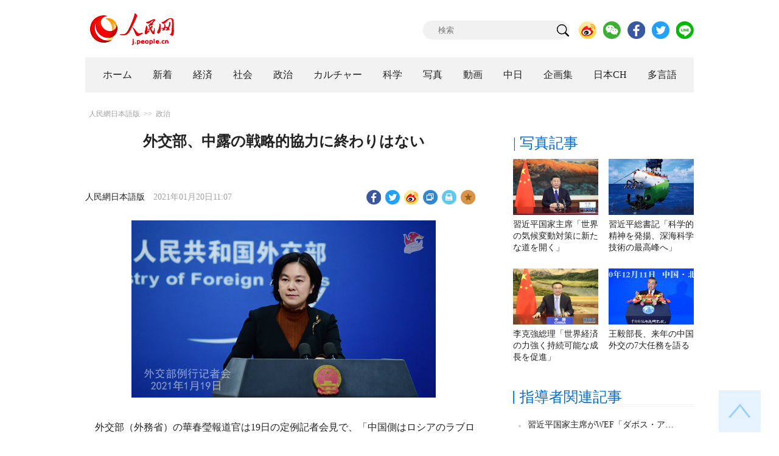

--- FILE ---
content_type: text/html
request_url: http://j.people.com.cn/n3/2021/0120/c94474-9811290.html
body_size: 8345
content:
<!DOCTYPE html PUBLIC "-//W3C//DTD XHTML 1.0 Transitional//EN" "http://www.w3.org/TR/xhtml1/DTD/xhtml1-transitional.dtd">
<html xmlns="http://www.w3.org/1999/xhtml">
<head>
<!--解决Twiiter无法识别官网链接-->
<meta name="twitter:card" content="summary_large_image" />
<meta name="twitter:title" content="外交部、中露の戦略的協力に終わりはない" />
<meta name="twitter:description" content="外交部（外務省）の華春瑩報道官は19日の定例記者会見で、「中国側はロシアのラブロフ外相による中露関係についての前向きな発言を高く評価する。双方の戦略的協力に終わりはなく、禁止分野もない」と述べた。" />
<meta name="twitter:image:src" content="http://j.people.com.cn/NMediaFile/2021/0120/FOREIGN202101201110000553229005907.jpg" />
<!--解决Twiiter无法识别官网链接-->
<meta http-equiv="content-type" content="text/html;charset=UTF-8"/>
<meta http-equiv="Content-Language" content="utf-8" />
<meta content="all" name="robots" />
<title>外交部、中露の戦略的協力に終わりはない--人民網日本語版--人民日報</title>
<meta name="copyright" content="" />
<meta name="description" content="外交部（外務省）の華春瑩報道官は19日の定例記者会見で、「中国側はロシアのラブロフ外相による中露関係についての前向きな発言を高く評価する。双方の戦略的協力に終わりはなく、禁止分野もない」と述べた。" />
<meta name="keywords" content="中露関係,外交部" />
<meta name="filetype" content="0" />
<meta name="publishedtype" content="1" />
<meta name="pagetype" content="1" />
<meta name="catalogs" content="F_94474" />
<meta name="contentid" content="F_9811290" />
<meta name="publishdate" content="2021-01-20" />
<meta name="author" content="F_100608" />
<meta name="source" content="ソース：人民網日本語版 オリジナル" />
<meta name="editor" content="F_100608">
<meta name="sourcetype" content="10">
<meta http-equiv="X-UA-Compatible" content="IE=10" />
<meta name="viewport" content="width=device-width,initial-scale=1.0,minimum-scale=1.0,maximum-scale=1.0" />
<link href="/img/FOREIGN/2018/12/312942/page.css" type="text/css" rel="stylesheet" media="all" />
<link href="/img/FOREIGN/2018/12/312942/mobile.css" type="text/css" rel="stylesheet" media="all" />
<link href="http://tools.people.com.cn/libs/swiper/3.3.1/swiper-3.3.1.min.css" rel="stylesheet" type="text/css" />
<script src="http://tools.people.com.cn/libs/jquery/1.11.1/jquery-1.11.1.min.js" type="text/javascript"></script>
<script src="http://tools.people.com.cn/libs/swiper/3.3.1/swiper-3.3.1.jquery.min.js" type="text/javascript"></script>
<script src="/img/FOREIGN/2018/12/312942/js/nav.js" type="text/javascript"></script>
</head>
<body>
<!--header-->
<div class="w1000 mt30 banner clearfix" style="display:none;">
	<div class="fl"></div>
    <div class="center fl"></div>
    <div class="fr"></div>
</div>

<!--logo-->
<div class="w1000 logo clearfix">
	<div class="fl"><a href="http://j.people.com.cn/" target="_blank"><img src="/img/FOREIGN/2018/12/312942/images/logo.png" alt="" /></a></div>
	<div class="fr">
    	<span><b><a href="https://www.facebook.com/jinminmou">Facebook</a></b>&nbsp;&nbsp;<b><a href="https://twitter.com/peopledailyJP">Twitter</a></b></span>
		<div class="search">
			<form action="http://search.people.com.cn/language/jsearch.do" name="searchForm" method="post" target="_blank">
				<input name="siteName" value="j" type="hidden" />
				<input name="pageNum" value="1" type="hidden" />
				<input type="text" name="keyword" id="keyword" class="s1" value="" placeholder="検索" /><input type="image" name="button" id="button" value="search" src="/img/FOREIGN/2018/12/312942/images/icon1.png" />
			</form>
		</div>
		<div class="share_btn">
			<a href="https://weibo.com/peoplejapan?is_hot=1" target="_blank"><img src="/NMediaFile/2018/1212/FOREIGN201812121645393611703500686.png" width="29" height="29"/></a>
<a href="http://j.people.com.cn/n3/2019/0225/c94475-9549680.html" target="_blank"><img src="/NMediaFile/2018/1212/FOREIGN201812121645395242656659857.png" width="29" height="29"/></a>
<a href="https://www.facebook.com/jinminmou" target="_blank"><img src="/NMediaFile/2018/1212/FOREIGN201812121645395897063335483.png" width="29" height="29"/></a>
<a href="https://twitter.com/peopledailyJP" target="_blank"><img src="/NMediaFile/2018/1212/FOREIGN201812121645396555978173595.png" width="29" height="29"/></a>
<a href="https://lin.ee/B7QLNpW" target="_blank"><img src="/NMediaFile/2018/1212/FOREIGN201812121645397218324186259.png" width="29" height="29"/></a>

		</div>
	</div>
</div>
<!--nav-->
<div id="nav_box">
<div class="w1000 nav clearfix">
<ul><li><i><a href="http://j.people.com.cn/ 

"  target="_blank">ホーム</a></i></li>
<li><i><a href="http://j.people.com.cn/94765/index.html 

"  target="_blank">新着</a></i></li>
<li>
<i><a href="http://j.people.com.cn/94476/index.html 

" target="_blank">経済</a></i>
<div style="width:490px;">
<span></span>
<em><a href="/94476/415844/index.html" target="_blank">丸わかり！中国キーワード</a>|<a href="http://j.people.com.cn/96019/index.html" target="_blank">中国における日本企業</a>|<a href="http://j.people.com.cn/94476/310100/index.html" target="_blank">経済関連データ</a></em>
</div>
</li>
<li>
<i><a href="http://j.people.com.cn/94475/index.html" target="_blank">社会</a></i>
<div style="width:120px;">
<span></span>
<em><a href="http://j.people.com.cn/94475/202874/index.html" target="_blank">健康知恵袋</a></em>
</div>
</li>
<li>
<i><a href="http://j.people.com.cn/94474/index.html 

" target="_blank" target="_blank">政治</a></i>
<div style="width:380px;">
<span></span>
<em><a href="http://j.people.com.cn/95959/206375/index.html" target="_blank">指導者関連報道</a>|<a href="http://j.people.com.cn/95968" target="_blank">外交部記者会見</a>|<a href="http://j.people.com.cn/94474/313798/index.html" target="_blank">共産党ニュース</a></em>
</div>
</li>
<li>
<i><a href="http://j.people.com.cn/206603/index.html" target="_blank">カルチャー</a></i>
<div style="width:260px;">
<span style="left:15%"></span>
<em><a href="http://j.people.com.cn/206603/312529/index.html" target="_blank">伝統文化</a>|<a href="http://j.people.com.cn/206603/312528/index.html" target="_blank">文化遺産</a>|<a href="http://j.people.com.cn/206603/208949/index.html" target="_blank">映画速報</a></em>
</div>
</li>
<li>
<i><a href="http://j.people.com.cn/95952/index.html" target="_blank">科学</a></i>
<div style="width:420px;">
<span></span>
<em><a href="http://j.people.com.cn/95952/414805/index.html" target="_blank">中国の最新技術</a>|<a href="http://j.people.com.cn/95952/100425/index.html" target="_blank">宇宙開発</a>|<a href="http://j.people.com.cn/95952/100421/index.html" target="_blank">資源·環境</a>|<a href="http://j.people.com.cn/95952/100420/index.html" target="_blank">材料</a>|<a href="http://j.people.com.cn/95952/312527/index.html" target="_blank">科学と健康</a></em>
</div>
</li>
<li><i><a href="http://j.people.com.cn/94638/index.html 

" target="_blank">写真</a></i></li>
<li><i><a href="http://j.people.com.cn/94689/index.html 

" target="_blank">動画</a></i></li>
<li><i><a href="http://j.people.com.cn/94473/index.html 

" target="_blank">中日</a></i></li>
<li><i><a href="http://j.people.com.cn/207985/index.html 

" target="_blank">企画集</a></i></li>
<li><i><a href="http://japan.people.com.cn/ 

" target="_blank">日本CH</a></i></li>
<li>
<i><a href="" target="_blank">多言語</a></i>
<div style="width:660px;margin-left: -550px;">
<span style="left:88%"></span>
<em><a href="http://www.people.com.cn/ 

" target="_blank">中国語</a>|<a href="http://en.people.cn/index.html 

" target="_blank">英語</a>|<a href="http://russian.people.com.cn/ 

" target="_blank">ロシア語</a>|<a href="http://french.peopledaily.com.cn/ 

" target="_blank">フランス語</a>|<a href="http://spanish.peopledaily.com.cn/ 

" target="_blank">スペイン語</a>|<a href="http://arabic.people.com.cn/ 

" target="_blank">アラビア語</a>|<a href="http://kr.people.com.cn/ 

" target="_blank">韓国語</a>|<a href="http://german.people.com.cn/ 

" target="_blank">ドイツ語</a>|<a href="http://portuguese.people.com.cn/ 

" target="_blank">ポルトガル</a></em>
</div>
</li></ul>
</div>
</div>
<div class="w1000 nav_mob clearfix">
	<div class="swiper-wrapper"><span class="swiper-slide"><a href="http://j.people.com.cn/94474/index.html">政治</a></span>
<span class="swiper-slide"><a href="http://j.people.com.cn/94476/index.html">経済</a></span>
<span class="swiper-slide"><a href="http://j.people.com.cn/94475/index.html">社会</a></span>
<span class="swiper-slide"><a href="http://j.people.com.cn/95952/index.html">科学</a></span>
<span class="swiper-slide"><a href="http://j.people.com.cn/94638/index.html">写真</a></span>
<span class="swiper-slide"><a href="http://j.people.com.cn/94689/index.html">動画</a></span>
<span class="swiper-slide"><a href="http://j.people.com.cn/94473/index.html">中日</a></span>
<span class="swiper-slide"><a href="http://j.people.com.cn/206603/index.html">カルチャー</a></span>
<span class="swiper-slide"><a href="http://japan.people.com.cn/">日本チャンネル</a></span></div>
	<div class="swiper-button-next"></div>
</div>
<script>
var swiper = new Swiper('.nav_mob', {
   direction:'horizontal',
   slidesPerView :'auto',
   slideToClickedSlide: true,
   nextButton: '.swiper-button-next'
});
</script>
<!--txt_con-->
<div class="w1000 d2Con txt_con clearfix">
	<div class="fl">
		<div class="d2nav clearfix"><a href="http://j.people.com.cn/" class="clink">人民網日本語版</a>&gt;&gt;<a href="http://j.people.com.cn/94474/" class="clink">政治</a></div>
		<h1>外交部、中露の戦略的協力に終わりはない</h1>
        <h2></h2>
		<div class="txt_1 clearfix">
			<div class="left"><a href="http://j.people.com.cn/">人民網日本語版</a>　2021年01月20日11:07</div>
			<div class="right">
				<div class="bdsharebuttonbox">
					<a href="#" class="bds_fbook" data-cmd="fbook" title="分享到Facebook"></a>
					<a href="#" class="bds_twi" data-cmd="twi" title="分享到Twitter"></a>
					<a href="#" class="bds_tsina" data-cmd="tsina" title="分享到新浪微博"></a>
					<a href="#" class="bds_copy" data-cmd="copy" title="分享到复制网址"></a>
					<a href="#" class="bds_print" data-cmd="print" title="分享到打印"></a>
					<a href="javascript:;" class="bds_favor" onclick="javascript:addfavor('','人民網日本語版');"  title="お気に入りに追加"></a>
				</div>
				<script>
				window._bd_share_config={"common":{"bdSnsKey":{},"bdText":"","bdMini":"2","bdMiniList":false,"bdPic":"","bdStyle":"1","bdSize":"24"},"share":{}};with(document)0[(getElementsByTagName('head')[0]||body).appendChild(createElement('script')).src='http://bdimg.share.baidu.com/static/api/js/share.js?v=89860593.js?cdnversion='+~(-new Date()/36e5)];
				</script>
				<script src="/img/FOREIGN/2018/12/312942/js/addfavor.js" type="text/javascript"></script>
			</div>
		</div>
		<div class="txt_2 clearfix">
			<table width='450' cellspacing=0 cellpadding=3 align=center><tr><td align='center'><img src="/NMediaFile/2021/0120/FOREIGN202101201110000553229005907.jpg" alt="外交部、中露の戦略的協力に終わりはない"></td></tr><tr><td class="picdesc" align=center><font color='#000000'></font></td></tr></table>
            <p style="text-indent: 1em;">
	外交部（外務省）の華春瑩報道官は19日の定例記者会見で、「中国側はロシアのラブロフ外相による中露関係についての前向きな発言を高く評価する。双方の戦略的協力に終わりはなく、禁止分野もない」と述べた。</p>
<p style="text-indent: 1em;">
	<strong>【記者】</strong>18日、ロシアのラブロフ外相は年次記者会見で露中関係に言及し、双方の上層部交流、科学技術革新、経済貿易協力、新型コロナ対策、多国間協力をいずれも高く評価し、露中協力に終わりはないと表明した。この発言について中国側はコメントは。</p>
<p style="text-indent: 1em;">
	<strong>【華報道官】</strong>過去1年の間、中露関係は新型コロナウイルス感染症と過去百年間なかった情勢変動による試練を経験し、新たな著しい成果を挙げた。双方は互いに見守り助け合い、共に新コロナ感染症と闘い、経済貿易・科学技術革新分野の実務協力が逆風の中で前進する後押しをした。双方は共に「政治ウイルス」を阻止し、第2次世界大戦の勝利の成果と国際的な公平性・正義を維持し、互いの核心的利益に関わる問題で断固として支持し合い、パワー・ポリティックスに反対するうえで互いに助け合った。中露の戦略的協力は動揺する世界における重要な安定的パワーとなり、中露関係はグローバルな意義を一層はっきりと示した。</p>
<p style="text-indent: 1em;">
	2021年は中露関係にとって特別な意義を持っており、双方は中露善隣友好協力条約調印20周年を迎える。中露双方はこれを契機に、両国首脳間の各合意を全面的に実行に移し、世々代々の友好、協力・ウィンウィンという締約の初志を新たにし、より高い起点、より広い範囲、より深いレベルにおいて協力を推進し、引き続き世界経済の回復にとって中露が原動力となり、世界の戦略的安定性のために中露が支柱となって、国際的な公平性・正義を維持する堅固な防壁を築いていく。（編集NA）</p>
<p style="text-indent: 1em;">
	「人民網日本語版」2021年1月20日&nbsp;</p>

        	<div class="page_n clearfix"></div>
            
		</div>
		<div class="tit1 tit4 tit5 clearfix"><h2>最新ニュース</h2></div>
		<ul class="list_14 list7 clearfix"><li><a href="/n3/2021/0119/c94474-9810985.html" target=_blank>中国が香港地区問題で悪意ある行動を取った米当局者らに対等の制裁を決定</a></li><li><a href="/n3/2021/0116/c94474-9810208.html" target=_blank>対中貿易戦争で米国の24.5万人の雇用喪失　外交部「貿易戦争は他国・自国に損害」</a></li><li><a href="/n3/2021/0116/c94474-9810201.html" target=_blank>外交部「WHO国際専門家チーム13人が来中し隔離」</a></li><li><a href="/n3/2021/0115/c94474-9810015.html" target=_blank>米国が新疆の綿製品とトマトを輸入禁止に　中国「誰も利さぬ典型的行為」</a></li><li><a href="/n3/2021/0115/c94474-9809968.html" target=_blank>外交部、米高官と蔡英文氏の電話会談に断固反対</a></li><li><a href="/n3/2021/0114/c94474-9809565.html" target=_blank>米側が他国に中国製5G機器排除を強要　外交部「各国の共通利益と合致せず」</a></li><li><a href="/n3/2021/0114/c94474-9809469.html" target=_blank>「国連に米のリーダーシップ不可欠」とするポンペオ米国務長官に中国が指摘「まず未払金を納めるべき」</a></li><li><a href="/n3/2021/0114/c94474-9809466.html" target=_blank>外交部、米国連大使の台湾地区訪問中止についてコメント</a></li></ul>
		<div class="tit1 tit4 tit5 clearfix"><h2>注目フォトニュース</h2></div>
		<ul class="pic13 clearfix"><li>
	<a href="/n3/2020/1204/c94474-9795849.html" target="_blank"><img src="http://paper.people.com.cn/rmrb/images/2020-12/04/01/rmrb2020120401p34_b.jpg" width="196" height="130" alt="ビデオメッセージで顧問委員会発足20周年に祝意を表する習主席（撮影・鞠鵬）"/></a><span><a href='/n3/2020/1204/c94474-9795849.html' >習近平国家主席が清華大学経済管理学院顧問委員会設立20周年に祝辞</a></span>
</li>
<li>
	<a href="/n3/2020/1209/c94474-9797565.html" target="_blank"><img src="/NMediaFile/2020/1209/FOREIGN202012091613000268571616074.jpg" width="196" height="130"/></a><span><a href='/n3/2020/1209/c94474-9797565.html' >李克強総理「中国経済の合理的範囲内の運営維持に努力」</a></span>
</li>
<li>
	<a href="/n3/2020/1214/c94474-9798942.html" target="_blank"><img src="/NMediaFile/2020/1214/FOREIGN202012141417000001903446662.jpg" width="196" height="130"/></a><span><a href='/n3/2020/1214/c94474-9798942.html' >中共中央と国務院が南京大虐殺犠牲者国家追悼式典を開催</a></span>
</li>
<li>
	<a href="/n3/2020/1214/c94474-9799007.html" target="_blank"><img src="/NMediaFile/2020/1214/FOREIGN202012141556000368136602176.jpg" width="196" height="130"/></a><span><a href='/n3/2020/1214/c94474-9799007.html' >王毅部長「中米関係が健全に安定して発展する戦略枠組みを再建」</a></span>
</li>
<li>
	<a href="/n3/2020/1211/c94474-9798272.html" target="_blank"><img src="/NMediaFile/2020/1211/FOREIGN202012111032000407412836466.jpg" width="196" height="130"/></a><span><a href='/n3/2020/1211/c94474-9798272.html' >外交部、日本の人々の「シャンシャン」への心のこもった世話に感謝</a></span>
</li>
<li>
	<a href="/n3/2020/1102/c94474-9775576.html" target="_blank"><img src="/NMediaFile/2020/1102/FOREIGN202011021050000453551486383.jpg" width="196" height="130"/></a><span><a href='/n3/2020/1102/c94474-9775576.html' >孔鉉佑駐日大使「現在の中日関係は相互信頼の不足が問題」</a></span>
</li>
</ul>
		<div class="txt5 clearfix">
			<h3>コメント</h3>
			<div>
				<form action="http://foreign_comments.people.cn/japanese/index.php/Comment/insercomment" id="form" name="form" method="post" accept-charset="utf-8">
                <input type = "hidden" name = "type" value = "0">
                <input type = "hidden" name = "news_id" id = "news_id" value = "9811290">
                <input type = "hidden" name = "news_url" value = "http://j.people.com.cn/n3/2021/0120/c94474-9811290.html">
                <input type = "hidden" name = "news_title" value = '外交部、中露の戦略的協力に終わりはない'>
                <input type = "hidden" name = "node_id" value = "94474">
		        <ul>
		            <li><span><em>名前</em> <input type="text"  name="uid" id="uid"></span><a href="http://foreign_comments.people.cn/japanese/index.php/comment/netuser/9811290" target="_blank"><a href="/414792/index.html" target="_blank">すべてのコメントを見る</a></a></li>
		            <li><em>コメントを書く
</em><textarea  name="comment" id="comment" cols="45" rows="5"></textarea></li>
		            <li class="end"><a href="#" onclick="chake_submit()">送信</a></li>
		        </ul>
		        </form>
		    </div>
		</div>
	</div>
	<div class="fr">
    	<div class="tit2 d2tit2 clearfix" id="tit4"><span class="active">| 写真記事</span></div>
    	<ul class="pic8 clearfix" style="display:block;"><li><a href="/n3/2020/1214/c94474-9798905.html" target="_blank"><img src="/NMediaFile/2020/1214/FOREIGN202012141140000294758527533.jpg" width="140" height="92"/></a><a href='/n3/2020/1214/c94474-9798905.html' >習近平国家主席「世界の気候変動対策に新たな道を開く」</a></li>
<li><a href="/n3/2020/1130/c94474-9793992.html" target="_blank"><img src="/NMediaFile/2020/1130/FOREIGN202011301053000053853821457.jpg" width="140" height="92"/></a><a href='/n3/2020/1130/c94474-9793992.html' >習近平総書記「科学的精神を発揚、深海科学技術の最高峰へ」</a></li>
<li><a href="/n3/2020/1215/c94474-9799469.html" target="_blank"><img src="/NMediaFile/2020/1215/FOREIGN202012151523000200096574604.jpg" width="140" height="92"/></a><a href='/n3/2020/1215/c94474-9799469.html' >李克強総理「世界経済の力強く持続可能な成長を促進」</a></li>
<li><a href="/n3/2020/1214/c94474-9798985.html" target="_blank"><img src="/NMediaFile/2020/1214/FOREIGN202012141533000460671789683.jpg" width="140" height="92"/></a><a href='/n3/2020/1214/c94474-9798985.html' >王毅部長、来年の中国外交の7大任務を語る</a></li>
</ul>
        <div class="tit2 d2tit3 clearfix"><h2><a href="http://j.people.com.cn/95959/206375/index.html" target="_blank">指導者関連記事</a></h2></div>
        <ul class="list_14 list4 clearfix"><li><a href='/n3/2021/0120/c94474-9811259.html' target="_blank">習近平国家主席がWEF「ダボス・ア…</a></li>
<li><a href='/n3/2021/0119/c94474-9810972.html' target="_blank">習近平総書記が北京冬季オリンピック…</a></li>
<li><a href='/n3/2021/0112/c94474-9808534.html' target="_blank">習近平総書記が金正恩氏の朝鮮労働党…</a></li>
<li><a href='/n3/2021/0112/c94474-9808513.html' target="_blank">習近平総書記「社会主義現代化国家の…</a></li>
<li><a href='/n3/2021/0108/c94474-9807384.html' target="_blank">習近平総書記が中共中央政治局常務委…</a></li>
<li><a href='/n3/2021/0101/c94474-9805253.html' target="_blank">全国政協が新年の茶話会　習近平総書…</a></li>
<li><a href='/n3/2020/1231/c94474-9804815.html' target="_blank">中国・EU首脳、投資協定交渉の妥結…</a></li>
<li><a href='/n3/2020/1229/c94474-9804001.html' target="_blank">中露首脳が電話会談「中露関係は国際…</a></li>

</ul>
        <div class="tit2 d2tit2 clearfix" id="tit5"><span class="active"><a href="http://j.people.com.cn/94474/313798/index.html" target="_blank">| 共産党ニュース</a></span><span>| 評論</span></div>
        <ul class="list_14 list4 list6 clearfix" style="display: block;"><li><a href='/n3/2021/0119/c94474-9810994.html' target="_blank">中国共産党第1回全国代表大会記念館…</a></li>
<li><a href='/n3/2021/0115/c94474-9810074.html' target="_blank">中共中央統一戦線活動部元常務副部長…</a></li>
<li><a href='/n3/2021/0112/c94474-9808534.html' target="_blank">習近平総書記が金正恩氏の朝鮮労働党…</a></li>
<li><a href='/n3/2021/0112/c94474-9808513.html' target="_blank">習近平総書記「社会主義現代化国家の…</a></li>
<li><a href='/n3/2021/0108/c94474-9807384.html' target="_blank">習近平総書記が中共中央政治局常務委…</a></li>
<li><a href='/n3/2021/0107/c94474-9807002.html' target="_blank">中共中央が朝鮮労働党の党大会開催に…</a></li>
<li><a href='/n3/2021/0106/c94474-9806491.html' target="_blank">中共中央が「中国共産党統一戦線活動…</a></li>

</ul>
        <ul class="list_14 list4 list6 clearfix" style="display: none;"><li><a href='/n3/2021/0118/c94474-9810707.html' target="_blank">中国製ワクチンが世界で歓迎される理…</a></li>
<li><a href='/n3/2021/0118/c94474-9810628.html' target="_blank">王毅部長の東南アジア歴訪は中国AS…</a></li>
<li><a href='/n3/2021/0118/c94476-9810621.html' target="_blank">日本のパナソニックが中国で大きく発…</a></li>
<li><a href='/n3/2021/0116/c94476-9810222.html' target="_blank">AIIB開業5周年　多国間協力の新…</a></li>
<li><a href='/n3/2021/0115/c94474-9810027.html' target="_blank">中国は誠意をもって新型コロナの起源…</a></li>
<li><a href='/n3/2021/0115/c206603-9809987.html' target="_blank">女性同士の友情描くドラマが大ヒット…</a></li>
<li><a href='/n3/2021/0114/c94474-9809530.html' target="_blank">暴力的デモに対する米国のダブルスタ…</a></li>
<li><a href='/n3/2021/0113/c95952-9809070.html' target="_blank">新型コロナワクチン、79.34％の…</a></li>
<li><a href='/n3/2021/0113/c94474-9809048.html' target="_blank">「米国式民主」神話の終焉</a></li>
<li><a href='/n3/2021/0113/c95952-9808803.html' target="_blank">新型コロナ患者に発病6ヶ月後も疲労…</a></li>

</ul>
        <div class="tit2 d2tit3 clearfix"><h2><a href="http://j.people.com.cn/95968/" target="_blank">外交部記者会見</a></h2></div>
        <ul class="list_14 list4 clearfix"><li><a href='/n3/2021/0120/c94474-9811290.html' target="_blank">外交部、中露の戦略的協力に終わりは…</a></li>
<li><a href='/n3/2021/0120/c94474-9811259.html' target="_blank">習近平国家主席がWEF「ダボス・ア…</a></li>
<li><a href='/n3/2021/0119/c94474-9811066.html' target="_blank">外交部、台湾地区問題で悪意ある行動…</a></li>
<li><a href='/n3/2021/0119/c94474-9810985.html' target="_blank">中国が香港地区問題で悪意ある行動を…</a></li>
<li><a href='/n3/2021/0115/c94474-9810015.html' target="_blank">米国が新疆の綿製品とトマトを輸入禁…</a></li>
<li><a href='/n3/2021/0115/c94474-9809968.html' target="_blank">外交部、米高官と蔡英文氏の電話会談…</a></li>
<li><a href='/n3/2021/0114/c94474-9809565.html' target="_blank">米側が他国に中国製5G機器排除を強…</a></li>
<li><a href='/n3/2021/0114/c94474-9809469.html' target="_blank">「国連に米のリーダーシップ不可欠」…</a></li>

</ul>
	</div>
</div>
<!--copyright-->
<div id="copyright">このウェブサイトの著作権は人民網にあります。<br />
掲載された記事、写真の無断転載を禁じます。<br />
Tel:日本（03）3449-8257 Mail：japan@people.cn</div>
<!--fd_right-->
<div id="fd_right">
	<span><a onclick="window.scroll(0,0);this.blur()" href="javascript:void(0);"><img src="/img/FOREIGN/2018/12/312942/images/back.png" alt="" /></a></span>
    <span class="right_mob"><a onclick="window.scroll(0,0);this.blur()" href="javascript:void(0);"><img src="/img/FOREIGN/2018/12/312942/images/top.png" alt="" /></a></span>
</div>
<script src="http://tools.people.com.cn/libs/jquery/1.11.1/jquery-1.11.1.min.js" type="text/javascript"></script>
<script src="/img/FOREIGN/2018/12/312942/js/jquery.tu.js" type="text/javascript"></script>
<script src="/img/FOREIGN/2018/12/312942/js/d2.js" type="text/javascript"></script>
<script type="text/javascript">
$(document).ready(function(){
	$('.txt_2 p img').removeAttr("style");
	$('.txt_3 dl').eq(-1).css("border-bottom","none");
	$('.pic13 li:nth-child(3n+1)').css("margin-left",0);
});
</script>
<script type="text/javascript">
function chake_submit(){
	var uid = $('#uid').val();  
	var comment = $('#comment').val(); 
	var news_id = $('#news_id').val();

	var cookies_newsid = $.cookie(news_id);
	if (cookies_newsid == comment){
		alert('重複コメントの投稿はおやめください。');
		return false;
	}else{
		if(uid == ''){
			alert('お名前欄が記入されていません。');
			return false;
		}
		if(comment == ''){
		   alert('コメント欄が記入されていません。');
		   return false;
		}
		$.cookie(news_id, comment, { expires: 1 }); 
		document.getElementById('form').submit();  
	}
}
</script>
<script src="http://www.people.com.cn/img/2016wb/jweixin-1.0.0.js" type="text/javascript"></script>
<script type="text/javascript">
var str="外交部、中露の戦略的協力に終わりはない--政治--人民网 ";
var str1="外交部、中露の戦略的協力に終わりはない";
str=str.replace(/&nbsp;/g," ")
str=str.replace(/&quot;/g,'"')
str=str.replace(/<br>/g,"")
str1=str1.replace(/&nbsp;/g," ")
str1=str1.replace(/&quot;/g,'"')
str1=str1.replace(/<br>/g,"")
var wxData = {
	"imgUrl": "http://www.people.com.cn/img/2016wb/images/logo_share.jpg", // 200x200
	"link": window.location.href,
	"desc": "" + str + "",
	"title": "" + str1 + ""
};
</script>
<script src="http://www.people.com.cn/img/2016wb/WeiXinData.js" type="text/javascript"></script>
<img src="http://counter.people.cn:8000/d.gif?id=9811290" width=0 height=0 style="display:none;">
<script src="http://tools.people.com.cn/css/2010tianrun/webdig_test.js" language="javascript" type="text/javascript" async></script>
</body>
</html>

--- FILE ---
content_type: text/html;charset=ISO-8859-1
request_url: http://wx-api.people.com.cn/weixin/JS.js?url=http%3A%2F%2Fj.people.com.cn%2Fn3%2F2021%2F0120%2Fc94474-9811290.html
body_size: 281
content:
var peopleWXConfig = {debug: false,appId: 'wxe9121b636db7c039',timestamp: '1768470819',nonceStr: 'people',signature: '8cc6361f4f077b51c1f7cc2c2109af44c38a8937',jsApiList: []};